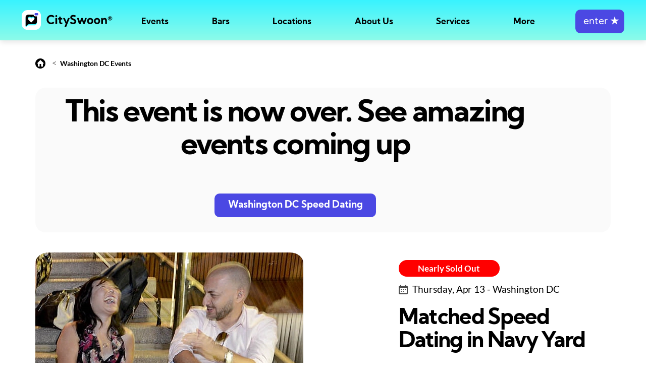

--- FILE ---
content_type: text/html;charset=UTF-8
request_url: https://cityswoon.com/speed-dating-washington-dc-takoda-navy-yard-4049
body_size: 9328
content:



<!DOCTYPE html>
<html lang="en">
<head>
<meta charset="UTF-8">
<meta name="viewport" content="width=device-width, initial-scale=1"/>


			<link rel="alternate" hreflang="en-us" href="https://cityswoon.com/speed-dating-event.jsp"/>
			<link rel="alternate" hreflang="en-au" href="https://cityswoon.com.au/speed-dating-event.jsp"/>
			<link rel="alternate" hreflang="en-ca" href="https://cityswoon.com/ca/speed-dating-event.jsp"/>
			<link rel="alternate" hreflang="en-gb" href="https://cityswoon.com/uk/speed-dating-event.jsp"/>
			<link rel="alternate" hreflang="x-default" href="https://cityswoon.com/speed-dating-event.jsp" />
		
 
	
<link rel="canonical" href="https://cityswoon.com/speed-dating-washington-dc-takoda-navy-yard-4049"/>

	 	<script>window.dataLayer = window.dataLayer || [];  
		(function(w,d,s,l,i){w[l]=w[l]||[];w[l].push({'gtm.start':
		new Date().getTime(),event:'gtm.js'});var f=d.getElementsByTagName(s)[0],
		j=d.createElement(s),dl=l!='dataLayer'?'&l='+l:'';j.async=true;j.src=
		'https://www.googletagmanager.com/gtm.js?id='+i+dl;f.parentNode.insertBefore(j,f);
		})(window,document,'script','dataLayer','GTM-K4LZ4VH');</script>
		<!-- End Google Tag Manager -->
	 




  
    <!-- Bootstrap CSS -->
    <link rel="stylesheet" href="https://cdn.cityswoon.com/css/bootstrapBitsWeUse.css" media="print" onload="this.media='all'; this.onload=null;">
	<!--custom css-->
    <link rel="stylesheet" href="https://cdn.cityswoon.com/css/styleBasics.css">
    <!--fonts link-->
    <link rel="stylesheet" href="https://cdn.cityswoon.com/css/styleFonts.css">
    <!--favicon-->
    <link rel="icon" href="https://cdn.cityswoon.com/images/favicon.ico" type="image/ico" sizes="16x16">
    <link href="https://cdnjs.cloudflare.com/ajax/libs/font-awesome/7.0.0/css/all.min.css" rel="stylesheet" media="print" onload="this.media='all'; this.onload=null;" crossorigin="anonymous" referrerpolicy="no-referrer" />















<script>
	function isEmailFilled() { 
		return !isEmpty(document.getElementById('email').value);
	}
	function trim(str) {
		return str.replace(/^\s+|\s+$/g,""); 
	}
	function isEmpty(str) {
		return (trim(str) == '');
	}
	function displayDiv(divName) {
		document.getElementById(divName).style.display='block';
	}
	function hideDiv(divName) { 
		document.getElementById(divName).style.display='none';
	}

	function loadImages() {
																		
					document.getElementById('tessing7705').src = "https://cdn.cityswoon.com/serverImages/dating/speed-dating-event-singles-connecting.webp";
																				
					document.getElementById('tessing7706').src = "https://cdn.cityswoon.com/serverImages/dating/speed-dating-local-singles.webp";
																				
					document.getElementById('tessing7707').src = "https://cdn.cityswoon.com/serverImages/dating/singles-laughing-on-date.webp";
																				
					document.getElementById('tessing7708').src = "https://cdn.cityswoon.com/serverImages/dating/speed-dating-event-near-me.webp";
				
	}
	
	function initAjax() {
		// we only want to call this once, not periodically. 
		ajaxGeoCountry();
	}
	

	function ajaxGeoCountry() {
		var ajaxGeo;
		if (window.XMLHttpRequest) {
			ajaxGeo = new XMLHttpRequest();  // for most browsers
		} else {
			ajaxGeo = new ActiveXObject("Microsoft.XMLHTTP"); // for IE5 and IE6
		}
		// check it: /speed-dating-washington-dc-takoda-navy-yard-4049
		
		
		ajaxGeo.open("GET", "adminAjaxGeoCountry.jsp?callingPage=https://cityswoon.com/speed-dating-event.jsp&queryString=eventId=4049&homeOnRedirect=true", true);
		ajaxGeo.send();
	
		ajaxGeo.onreadystatechange = function() {
			// e.g. processing is finished and it's ok
			if ((ajaxGeo.readyState == 4) && (ajaxGeo.status == 200)) {
				var resp = trim(ajaxGeo.responseText);
				if (resp != '') {
					document.getElementById('diffCountryGeoContent').innerHTML=resp;
					document.getElementById('diffCountryGeoId').style.display = 'flex';
				}
			}
		};
	}


</script>

<link rel="stylesheet" href="https://cdn.cityswoon.com/css/styleEventPage.css">

<title>Speed Dating | Washington DC | Singles Event 4049</title>
<meta name="description" content="Come experience our fresh take on the old traditional form of speed dating as we return to Navy Yard!

Fill out a profile in under 5 minutes and be matched on a series of 6-8 quick-fire date rounds to THE most compatible singles in the room.

Check-in is on your phone, with NO match cards, name tags, paper or pe..." />


<script type="application/ld+json">
{
	"@context": "https://schema.org/",
	"@type": "Event",
	"name": "Speed Dating Washington DC | CitySwoon® | 30-42 years | at TAKODA Navy Yard",
	"startDate": "2023-04-13T19:30-05:00",
	"endDate": "2023-04-13T21:30-05:00",
	"eventAttendanceMode": "https://schema.org/OfflineEventAttendanceMode",
	"eventStatus": "https://schema.org/EventScheduled",
	"image": "https://cdn.cityswoon.com/serverImages/dating/speed-dating-laughing.webp",
	"description": "Speed Dating 2.0 returns to Navy Yard!",
	"typicalAgeRange": "30-42",
	"url": "https://CitySwoon.com/speed-dating-washington-dc-takoda-navy-yard-4049?utm_source=events_rich_results&utm_medium=organic&utm_campaign=event_purchase&utm_content=tickets",
		
					"location": {
						"@type": "Place",
						"name": "TAKODA Navy Yard",
						"address":{
			      			"@type": "PostalAddress",
			      			"streetAddress": "1299 First St SE",
			      			"addressLocality": "Washington DC",
					    	"postalCode": "",
							"addressRegion": "Washington DC",
			      			"addressCountry": "us"
			    			}
			  			},
						
		"offers": {
		"@type": "Offer",
		"url":"https://CitySwoon.com/speed-dating-washington-dc-takoda-navy-yard-4049",
		"price": "39",
		"priceCurrency":"USD",
		"availability":"https://schema.org/InStock",
		"validFrom": "2023-01-13"
	}, 
	"organizer": {
        "@type": "Organization",
        "name": "CitySwoon",
        "url": "https://CitySwoon.com"
      }

}
</script>

<script type="application/ld+json">
{
  "@context": "https://schema.org",
  "@type": "BreadcrumbList",
  "itemListElement": [{
    "@type": "ListItem",
    "position": 1,
    "item": {
      "@id": "https://CitySwoon.com",
      "name": "Home",
      "image": "https://CitySwoon.com/images/coupleDating.jpg"
    }
  },{
    "@type": "ListItem",
    "position": 2,
    "item": {
      "@id": "https://CitySwoon.com/speed-dating-washingtondc.jsp",
      "name": "Speed Dating Washington Dc",
      "image": "https://CitySwoon.com/images/singleWomanSpeedDatingOnline.jpg"
    }
  },{
    "@type": "ListItem",
    "position": 3,
    "item": {
      "@id": "https://CitySwoon.com/speed-dating-washington-dc-takoda-navy-yard-4049",
      "name": "Matched Speed Dating in Navy Yard",
      "image": "https://cdn.cityswoon.com/serverImages/dating/speed-dating-laughing.webp"
    }
  }]
}
</script> 

			<script>
				dataLayer.push({ ecommerce: null });  
				dataLayer.push({
				  event: "view_item",
				  ecommerce: {
				    currency: "USD",  
				    value: 39,
				    items: [
				      {
				        item_id: "4049",
				        item_name: "Matched Speed Dating in Navy Yard",
				        item_category: "Event",
				        price: 39
				      }
				    ]
				  }
				});
			</script>
		



	
	

 		
	
<style>

	html, body {width: auto!important; overflow-x: hidden!important} 
	
	#diffCountryGeoContent a { color:white !important; font-weight:bold; }
	#diffCountryGeoId {height:max-content;background-color:black;opacity:0.8;width:100%;line-height:2rem;padding-top:15px;align-items:center;justify-content:center;flex-direction:column;padding-left:7px;padding-right:7px;text-align:center;}

	a.specificEvent:hover { text-decoration: none;}

	#bottomFixed { position:fixed; bottom: 0px; width: 100%; height: 120px; background: #FAFAFA; box-shadow: 0 -1px 24px rgb(40 44 53 / 10%), 0 -2px 8px rgb(40 44 53 / 10%); }
	#bottomFixed button {width:230px; height: 47px; font-size: 1.125rem; font-family: 'Kumbh Sans', sans-serif; color: #ffffff; font-weight: 700; background-color: #4B48E3; border-radius: 10px; border: 2px solid #4B48E3; transition: 0.5s; line-height: 1;}
	#bottomFixed button:hover {background: linear-gradient(0deg, rgba(0, 0, 0, 0.4), rgba(0, 0, 0, 0.4)), #4B48E3;}
	#bottomFixed button:active {background: linear-gradient(0deg, rgba(0, 0, 0, 0.7), rgba(0, 0, 0, 0.7)), #4B48E3;}
	@media(min-width:991px){
		#bottomFixed { display:none; }
	}
	
	#menuSpacer { height:80px !important; }


</style>
</head>
<body onload="initAjax(); loadImages();">

<!--These tags are closed in the footer -->
<noscript>
  <div style="background:yellow;color:black;padding:20px;text-align:center;font-weight:bold;border:1px solid #ffeeba;position:fixed;top:0;left:0;width:100%;height:100px;z-index:9999;">
    JavaScript is disabled in your browser. Please enable it to use this site properly. <a href="https://www.enable-javascript.com/" target="_blank" style="color:black;text-decoration:underline;">Learn how</a>.
  </div>
</noscript>


		<!-- Google Tag Manager (noscript) -->
		<noscript><iframe src="https://www.googletagmanager.com/ns.html?id=GTM-K4LZ4VH"
		height="0" width="0" style="display:none;visibility:hidden"></iframe></noscript>
		<!-- End Google Tag Manager (noscript) -->
	 

<main>









<link rel="stylesheet" href="https://cdn.cityswoon.com/css/menus.css">
<script src="https://cdn.cityswoon.com/js/menus.js"></script>
<header id="header">
<nav class="navbar navbar-expand-lg fixedTop colored">
	 	<div id="logoAndHamburger">
	        <div>	
	        	<a class="navbar-brand" href="./"><img class="img-fluid" src="https://cdn.cityswoon.com/images/logoRegistered.svg" alt="logo"></a>
	        </div>
	        <div id="hamburger" onclick="toggleHamburgerMenu();">
			    <span></span>
			</div>
		</div>
		<div id="mainMenu">
			<ul>
		        <li ><a href="./#topOfEvents" onclick="closeHamburgerMenu();">Events</a></li>
		        <li ><a href="singles-bars-near-me.jsp">Bars</a></li>
		        <li><a href="javascript:void(0)" onclick="toggleSublistMobile(this.nextElementSibling)">Locations</a>
		        	<div class="sublist" >
						<ul>
						<li><a href="./#topOfEvents" onclick="closeHamburgerMenu();">See All</a></li>
							
										<li><a href="speed-dating-newyork.jsp">New York</a></li>
									
										<li><a href="speed-dating-losangeles.jsp">Los Angeles</a></li>
									
										<li><a href="speed-dating-sandiego.jsp">San Diego</a></li>
									
										<li><a href="speed-dating-sanfrancisco.jsp">San Francisco</a></li>
									
										<li><a href="speed-dating-sacramento.jsp">Sacramento</a></li>
									
										<li><a href="speed-dating-sanjose.jsp">San Jose</a></li>
									
										<li><a href="speed-dating-washingtondc.jsp">Washington DC</a></li>
									
										<li><a href="speed-dating-chicago.jsp">Chicago</a></li>
									
										<li><a href="speed-dating-seattle.jsp">Seattle</a></li>
									
										<li><a href="speed-dating-philadelphia.jsp">Philadelphia</a></li>
									
										<li><a href="speed-dating-boston.jsp">Boston</a></li>
									
										<li><a href="speed-dating-miami.jsp">Miami</a></li>
									
										<li><a href="speed-dating-fortlauderdale.jsp">Fort Lauderdale</a></li>
									
										<li><a href="speed-dating-tampa.jsp">Tampa</a></li>
									
										<li><a href="speed-dating-austin.jsp">Austin</a></li>
									
										<li><a href="speed-dating-houston.jsp">Houston</a></li>
									
										<li><a href="speed-dating-dallas.jsp">Dallas</a></li>
									
										<li><a href="speed-dating-sanantonio.jsp">San Antonio</a></li>
									
										<li><a href="speed-dating-minneapolis.jsp">Minneapolis</a></li>
									
										<li><a href="speed-dating-portland.jsp">Portland</a></li>
									
										<li><a href="speed-dating-denver.jsp">Denver</a></li>
									
										<li><a href="speed-dating-phoenix.jsp">Phoenix</a></li>
									
										<li><a href="speed-dating-atlanta.jsp">Atlanta</a></li>
									
							<li style="border-top: 1px solid white;opacity:0.6 ;height:1px;margin-top:10px;margin-bottom:10px;max-width:100px;"></li>
								
										<li style="padding-bottom:18px;"><a href="https://CitySwoon.com" style="color:white;font-size:1rem; ">USA</a></li>
						    			
										<li style="padding-bottom:18px;"><a href="https://CitySwoon.com/ca" style="color:white;font-size:1rem; ">Canada</a></li>
						    			
										<li style="padding-bottom:18px;"><a href="https://CitySwoon.com/uk" style="color:white;font-size:1rem; ">UK</a></li>
						    			
										<li style="padding-bottom:18px;"><a href="https://CitySwoon.com.au" style="color:white;font-size:1rem; ">Australia</a></li>
						    		
			        	</ul>
		        	</div>
		        </li>
		        <li><a href="javascript:void(0)" onclick="toggleSublistMobile(this.nextElementSibling)">About Us</a>
		        	<div class="sublist" >
						<ul>
			        		<li><a href="aboutUs.jsp">The CitySwoon Story</a></li>  
			        		<li><a href="speed-dating-algorithm.jsp">Our Algorithm</a></li>
			        		<li><a href="media.jsp">Articles we've been featured in</a></li>
			        	</ul>
		        	</div>
		        </li>
		        <li><a href="javascript:void(0)" onclick="toggleSublistMobile(this.nextElementSibling)">Services</a>
		        	<div class="sublist" >
						<ul>
			        		<li><a href="howItWorksEvent.jsp">Real Life Events</a></li>
			        		<li><a href="virtual-speed-dating.jsp">Virtual Speed Dating</a></li>
			        		<li><a href="online-dating.jsp">Online Dating</a></li>
			        	</ul>
		        	</div>
		        </li>
		        <li><a href="javascript:void(0)" onclick="toggleSublistMobile(this.nextElementSibling)">More</a>
		        	<div class="sublist">
						<ul>
			        		<li><a href="speed-dating-tips.jsp">Speed Dating Tips</a></li>
			        		<li><a href="./#howSpeedDatingWorks" onclick="closeHamburgerMenu();">How Speed Dating Works</a></li>
			        		<li><a href="singles-near-me.jsp">Meet Local Singles</a></li>
			        		<li><a href="biggestblinddate.jsp">World Record</a></li>
			        		<li><a href="infoFAQ.jsp">FAQ</a></li>
			        		<li><a href="https://CitySwoon.com/blog">Blog</a></li>
			        	</ul>
		        	</div> 
		        </li>
		        <li>
			        <form action="sign-in.jsp" method="post">
						<button id="joinButton" class="btn btn-primary" onclick="enterButtonClicked();">&nbsp;enter&nbsp;<b>&#9733;</b></button>
					</form>
				</li>
		    </ul>
		</div>
		<div id="blackOverlay"></div>
</nav>
</header>
<div id="loadingDiv" style="display:none;">
	<div class="invisibleOverlay">
		<div class="waitingWave">
		  <div class="wave"></div>
		  <div class="wave"></div>
		  <div class="wave"></div>
		  <div class="wave"></div>
		  <div class="wave"></div>
		  <div class="wave"></div>
		  <div class="wave"></div>
		  <div class="wave"></div>
		  <div class="wave"></div>
		  <div class="wave"></div>
		</div>
	</div>
</div>	
	

<div id="menuSpacer" style="height:120px; width:100%;margin:0px; padding:0px;overflow:auto;"></div>

<div id="mainWide">
<div id="mainCentered" style="min-height: 450px;">

<div id="diffCountryGeoId" style="display:none;">
	<div id="diffCountryGeoContent" class="bold white"></div>
</div>
	
<div style="max-width: 1170px;padding:15px; margin: 0 auto;">	

	<div style="margin-top:18px;margin-bottom:37px;">
		<a href="./"><img src="https://cdn.cityswoon.com/images/home.svg" alt="home"></a> &nbsp;&nbsp;&nbsp;<&nbsp; <a href="speed-dating-washingtondc.jsp" style="font-size:14px;color:black;">Washington DC Events</a>
	</div>	
		
	
				<a href="speed-dating-washingtondc.jsp">
				<div class="curvedLightBack eleContainerCenter" style="flex-direction: column;width:100%;margin-bottom:40px;padding-bottom:30px;padding-top:20px;">
					<div style="max-width:90%; text-align: center;">
						<div style="padding-bottom:60px; font-size: 3.5rem;font-family: kumbh sans,sans-serif;font-weight: 700;color: #000;line-height: 1.1;letter-spacing: -.04em;">
							This event is now over. See amazing events coming up
							<br/>
						</div>
					</div>
					<div style="max-width:90%; text-align:center;">	
						<button style="width:320px;">Washington DC Speed Dating</button>
					</div>
				</div>
				</a>
			
	
	
	
	      		
		      		
	<div class="eleContainer" >
		
		
		<div style="flex-basis: 57%;">
			<a href="speed-dating-ticket.jsp?eventId=4049" style="border-radius:10%;background-size:cover; background-position:50% 50%;">
			<img src="https://cdn.cityswoon.com/serverImages/dating/speed-dating-laughing.webp" onerror="this.onerror=null; this.src='https://cdn.cityswoon.com/serverImages/dating/speed-dating-sydney-group-laughing-opera-house.webp';"  alt="people speed dating" style="max-width:100%;border-radius:5%;">
			<span role="img" aria-label="People at a speed dating event"></span>
			</a>
		</div>
	
		
		
		<div id="topWriting">
			
	                	<a href="speed-dating-ticket.jsp?eventId=4049" class="redBtn spaceBottomVerySmall" href="speed-dating-ticket.jsp?eventId=4049">Nearly Sold Out</a>
					    		

		
			<div class="spaceBottomSmall black" style="font-size:1.1rem;padding-top:10px;">
				<img src="https://cdn.cityswoon.com/images/calender.svg" alt="cal"> <span style="position:relative;top:2px;padding-left:5px;">Thursday, Apr 13 - Washington DC</span>
			</div>
			<h1 class="black" style="font-size:2.5rem;padding-top:5px;">Matched Speed Dating in Navy Yard</h1>
			<div class="black spaceBottomSmall" style="font-size:1.1rem;word-wrap: break-word;">
				Speed Dating 2.0 returns to Navy Yard!     
			</div>
			<ul>
				
	  						<li>Great vibe: great location</li>
  		                    <li>A series of dates, matched to you</li>
  	                        <li>Fantastic CitySwoon hosts</li>
  	                        <li>Party mingle time after the dating</li>
	  		            
			</ul>
	             
	         <img src="https://cdn.cityswoon.com/images/clock.svg" alt="clock"> <span class="black bold" style="padding-left:5px;">Duration: 2 hours</span>
	         <img src="https://cdn.cityswoon.com/images/user.svg" alt="ages" style="padding-left:20px;"> <span class="black bold" style="padding-left:5px;">Ages: 30-42</span>
			                               
		</div>
	</div>
	<div id="descriptionSection" class="eleContainer">
		
		<div class="eventDescriptionDiv">
			<h4>The Event 
			
			<a style="padding-left:50px;font-size:16px;font-weight:normal;" href="howItWorksEvent.jsp?returnToPage=speed-dating-washington-dc-takoda-navy-yard-4049">What to expect?</a>
		</h4> 
			<div class="spaceTopSmall">
			
				
			
				Come experience our fresh take on the old traditional form of speed dating as we return to Navy Yard!<br/><br/>Fill out a profile in under 5 minutes and be matched on a series of 6-8 quick-fire date rounds to THE most compatible singles in the room.<br/><br/>Check-in is on your phone, with NO match cards, name tags, paper or pens required - just bring your phone and your great attitude! So, please ensure it's fully charged.<br/><br/>The Venue<br/><br/>Come join DC's best singles at the brand new TAKODA Navy Yard - located 1 block away from Nationals Park. This large, lively venue has similar vibes to crowd favorite TAKODA Shaw. The event will be held on the restaurant level. <br/><br/>The Event:<br/><br/>- You will experience a series of relaxed mini-dates selected for you each round by an intelligent algorithm live at the event.<br/>- Hosted by a friendly and professional team.<br/>- Handpicked, top bar with a welcoming atmosphere.<br/>- Connect freely with your mutual matches the next day on CitySwoon.<br/>- Opportunity to connect with the other participants you don't date on the night.<br/><br/>Why CitySwoon?<br/><br/>The success rate is higher than both online dating and traditional speed dating! But don't let the tech fool you - this is all about meeting REAL people in REAL life!<br/><br/>- Over 95% receive a mutual match<br/>- A closely-managed balance of men &amp; women - we work very hard at it!<br/>- Bigger events mean better events.<br/>- Over 8 years of experience! Many thousands of events plus hundreds of thousands of matches, relationships and marriages!<br/>- Meticulously planned events - we don't want to waste your time with cancellations, so we only list the events we're very confident will run.<br/>- Never date the same person twice - our system remembers who you've already met so you'll always have a new person to meet on each date round! (This is for real life and virtual events too). So, book into several events with confidence.<br/><br/>Find out more at the What to Expect link above.<br/><br/>Fun fact: Cityswoon still holds the Guinness World Record that launched us!<br/><br/>***If you buy a ticket for the opposite gender you BOTH save $10***<br/><br/>Other things to note.<br/><br/>- You will kindly adhere to all host and venue instructions, including all applicable health guidelines.<br/><br/>* A completed CitySwoon simple profile is required to participate. Tickets will NOT be available at the door. Tickets are limited by venue capacity and high demand.<br/><br/>**To support our venue partner, there is a 1 drink or food item minimum.<br/><br/>***A $19 day-of cancellation or no-show fee may be charged if you fail to attend the event or cancel your ticket at least 24 hours in advance.
			</div>
		</div>
		
		
		<div class="eventDetailsDiv">
			<div>
				
			
				<h4 >Date & Location</h4>
				<div class="spaceTopSmall black" style="font-size:1.1rem;">
					<img src="https://cdn.cityswoon.com/images/calender.svg" alt="cal"> <span style="position:relative;top:2px;padding-left:5px;">Thu Apr 13 - 7:30 pm</span>
				</div>
				
				<div class="spaceTopSmall black" style="font-size:1.1rem;">
					<img src="https://cdn.cityswoon.com/images/addressPin.svg" alt="address"> 
					<span style="position:relative;top:2px;padding-left:5px;">
						
									TAKODA Navy Yard, 1299 First St SE, Washington DC 
								
					</span>
				</div>
			</div>
		</div>
	</div>
</div>
        
          

          




                

		
			<section class="upcoming_events">
			<div class="container">
			<h3>Other Events</h3>
			<div class="row upcoming_content">
				
							<a class="specificEvent" href="speed-dating-washington-dc-takoda-shaw-7705">
			                	<div class="col-lg-4 col-md-6">
			                        <div class="upcoming_event_box">
			                            <div class="upcoming_img">
			              					<picture>
											 	<img id="tessing7705" alt="Singles Dating Event in Washington DC">
			                            	</picture>
			                                
						                                <div class="button_section">
						                                    <a class="redBtn" href="speed-dating-ticket.jsp?eventId=7705">Nearly Sold Out</a>
						                                </div>
			                                		
			                            </div>
			                            <div class="upcoming_icon">
			                                <img src="https://cdn.cityswoon.com/images/eventIconInPerson.svg" alt="">
			                            </div>
			                            
										
										<div class="upcoming_content_in">
			                                <div class="upcoming_content_top">
			                                    <h4 style="">Friday Night Speed Dating 2.0 in Shaw &nbsp;&nbsp;&nbsp;&nbsp;&nbsp;&nbsp;&nbsp;&nbsp;&nbsp;&nbsp;&nbsp;&nbsp;</h4>
			                                    <p>Speed Dating 2.0 in Shaw on a Friday night!</p>
			                                    <div class="date">
			                                        <a href="speed-dating-washington-dc-takoda-shaw-7705"><img src="https://cdn.cityswoon.com/images/calender.svg" alt=""><span style="position:relative;top:2px;">Thu Apr 13 - 7:30 pm</span></a>
			                                    </div>
			                                </div>
			                                <div class="upcoming_content_middle">
			                                    <ul>
			                                        <li style="margin-bottom:0.7rem;"><span><img src="https://cdn.cityswoon.com/images/doller.svg" alt="">Cost: $39, Non-Members $39</span> </li>
			                                        <li><span><img src="https://cdn.cityswoon.com/images/clock.svg" alt="clock">Duration: 2 hours</span><span><img src="https://cdn.cityswoon.com/images/user.svg" alt="">Ages: 32-44</span></li>
			                                    </ul>
			                                </div>
			                                <div class="upcoming_content_bottom">
			                                    <ul class="d-flex align-items-center p-0 justify-content-between" style="margin-left:1.5rem;">
			                                        <li class="moreInfo"><a href="speed-dating-washington-dc-takoda-shaw-7705">More info</a></li>
			                                        <li><a class="btn btn-primary" href="speed-dating-ticket.jsp?eventId=7705">Buy Tickets</a></li>
			                                    </ul>
			                                </div>
			                            </div>
			                        </div>
			                    </div>
		                    </a>
    					
							<a class="specificEvent" href="speed-dating-washington-dc-easy-company-7706">
			                	<div class="col-lg-4 col-md-6">
			                        <div class="upcoming_event_box">
			                            <div class="upcoming_img">
			              					<picture>
											 	<img id="tessing7706" alt="Singles Dating Event in Washington DC">
			                            	</picture>
			                                
						                                <div class="button_section">
						                                    <a class="redBtn" href="speed-dating-ticket.jsp?eventId=7706">Nearly Sold Out</a>
						                                </div>
			                                		
			                            </div>
			                            <div class="upcoming_icon">
			                                <img src="https://cdn.cityswoon.com/images/eventIconInPerson.svg" alt="">
			                            </div>
			                            
										
										<div class="upcoming_content_in">
			                                <div class="upcoming_content_top">
			                                    <h4 style="">Matched Speed Dating at The Wharf &nbsp;&nbsp;&nbsp;&nbsp;&nbsp;&nbsp;&nbsp;&nbsp;&nbsp;&nbsp;&nbsp;&nbsp;&nbsp;&nbsp;&nbsp;&nbsp;</h4>
			                                    <p>Matched Speed Dating returns to Easy Company at the Wharf!</p>
			                                    <div class="date">
			                                        <a href="speed-dating-washington-dc-easy-company-7706"><img src="https://cdn.cityswoon.com/images/calender.svg" alt=""><span style="position:relative;top:2px;">Thu Apr 13 - 7:30 pm</span></a>
			                                    </div>
			                                </div>
			                                <div class="upcoming_content_middle">
			                                    <ul>
			                                        <li style="margin-bottom:0.7rem;"><span><img src="https://cdn.cityswoon.com/images/doller.svg" alt="">Cost: $39, Non-Members $39</span> </li>
			                                        <li><span><img src="https://cdn.cityswoon.com/images/clock.svg" alt="clock">Duration: 2 hours</span><span><img src="https://cdn.cityswoon.com/images/user.svg" alt="">Ages: 25-37</span></li>
			                                    </ul>
			                                </div>
			                                <div class="upcoming_content_bottom">
			                                    <ul class="d-flex align-items-center p-0 justify-content-between" style="margin-left:1.5rem;">
			                                        <li class="moreInfo"><a href="speed-dating-washington-dc-easy-company-7706">More info</a></li>
			                                        <li><a class="btn btn-primary" href="speed-dating-ticket.jsp?eventId=7706">Buy Tickets</a></li>
			                                    </ul>
			                                </div>
			                            </div>
			                        </div>
			                    </div>
		                    </a>
    					
							<a class="specificEvent" href="speed-dating-washington-dc-takoda-navy-yard-7707">
			                	<div class="col-lg-4 col-md-6">
			                        <div class="upcoming_event_box">
			                            <div class="upcoming_img">
			              					<picture>
											 	<img id="tessing7707" alt="Singles Dating Event in Washington DC">
			                            	</picture>
			                                
						                                <div class="button_section">
						                                    <a class="redBtn" href="speed-dating-ticket.jsp?eventId=7707">Nearly Sold Out</a>
						                                </div>
			                                		
			                            </div>
			                            <div class="upcoming_icon">
			                                <img src="https://cdn.cityswoon.com/images/eventIconInPerson.svg" alt="">
			                            </div>
			                            
										
										<div class="upcoming_content_in">
			                                <div class="upcoming_content_top">
			                                    <h4 style="">TGIF Matched Speed Dating in Navy Yard &nbsp;&nbsp;&nbsp;&nbsp;&nbsp;&nbsp;&nbsp;&nbsp;&nbsp;&nbsp;&nbsp;</h4>
			                                    <p>Speed Dating 2.0 returns to Navy Yard on a Friday night!</p>
			                                    <div class="date">
			                                        <a href="speed-dating-washington-dc-takoda-navy-yard-7707"><img src="https://cdn.cityswoon.com/images/calender.svg" alt=""><span style="position:relative;top:2px;">Thu Apr 13 - 7:30 pm</span></a>
			                                    </div>
			                                </div>
			                                <div class="upcoming_content_middle">
			                                    <ul>
			                                        <li style="margin-bottom:0.7rem;"><span><img src="https://cdn.cityswoon.com/images/doller.svg" alt="">Cost: $39, Non-Members $39</span> </li>
			                                        <li><span><img src="https://cdn.cityswoon.com/images/clock.svg" alt="clock">Duration: 2 hours</span><span><img src="https://cdn.cityswoon.com/images/user.svg" alt="">Ages: 39-54</span></li>
			                                    </ul>
			                                </div>
			                                <div class="upcoming_content_bottom">
			                                    <ul class="d-flex align-items-center p-0 justify-content-between" style="margin-left:1.5rem;">
			                                        <li class="moreInfo"><a href="speed-dating-washington-dc-takoda-navy-yard-7707">More info</a></li>
			                                        <li><a class="btn btn-primary" href="speed-dating-ticket.jsp?eventId=7707">Buy Tickets</a></li>
			                                    </ul>
			                                </div>
			                            </div>
			                        </div>
			                    </div>
		                    </a>
    					
							<a class="specificEvent" href="speed-dating-washington-dc-takoda-navy-yard-7708">
			                	<div class="col-lg-4 col-md-6">
			                        <div class="upcoming_event_box">
			                            <div class="upcoming_img">
			              					<picture>
											 	<img id="tessing7708" alt="Singles Dating Event in Washington DC">
			                            	</picture>
			                                
			                            </div>
			                            <div class="upcoming_icon">
			                                <img src="https://cdn.cityswoon.com/images/eventIconInPerson.svg" alt="">
			                            </div>
			                            
										
										<div class="upcoming_content_in">
			                                <div class="upcoming_content_top">
			                                    <h4 style="">Midweek Speed Dating in Navy Yard &nbsp;&nbsp;&nbsp;&nbsp;&nbsp;&nbsp;&nbsp;&nbsp;&nbsp;&nbsp;&nbsp;&nbsp;&nbsp;&nbsp;&nbsp;&nbsp;</h4>
			                                    <p>Speed Dating 2.0 returns to Navy Yard!</p>
			                                    <div class="date">
			                                        <a href="speed-dating-washington-dc-takoda-navy-yard-7708"><img src="https://cdn.cityswoon.com/images/calender.svg" alt=""><span style="position:relative;top:2px;">Thu Apr 13 - 7:30 pm</span></a>
			                                    </div>
			                                </div>
			                                <div class="upcoming_content_middle">
			                                    <ul>
			                                        <li style="margin-bottom:0.7rem;"><span><img src="https://cdn.cityswoon.com/images/doller.svg" alt="">Cost: $39, Non-Members $39</span> </li>
			                                        <li><span><img src="https://cdn.cityswoon.com/images/clock.svg" alt="clock">Duration: 2 hours</span><span><img src="https://cdn.cityswoon.com/images/user.svg" alt="">Ages: 43-55</span></li>
			                                    </ul>
			                                </div>
			                                <div class="upcoming_content_bottom">
			                                    <ul class="d-flex align-items-center p-0 justify-content-between" style="margin-left:1.5rem;">
			                                        <li class="moreInfo"><a href="speed-dating-washington-dc-takoda-navy-yard-7708">More info</a></li>
			                                        <li><a class="btn btn-primary" href="speed-dating-ticket.jsp?eventId=7708">Buy Tickets</a></li>
			                                    </ul>
			                                </div>
			                            </div>
			                        </div>
			                    </div>
		                    </a>
    					
			</div>
			<div class="eleContainerCenter">
	        	<a href="speed-dating-washingtondc.jsp" class="loadMoreButton" id="loadMoreButton">See More Events</a>
	        </div>
		</div>
		</section>        
        
        	    
        <div style="position:relative; top:40px; padding-bottom: 70px;">
        <section id="logoSection" class="logo_section">
    <div class="container">
        <div class="row">
            <div class="col-md-12">
                <div class="logo_section_inner">
                    <ul>
	                    
				                        <li><a href="#"><img src="https://cdn.cityswoon.com/images/speedDatingFinancialReview.svg" alt="Speed Dating Events - Financial Review" style="width:119.82px;height:45.5px"></a></li>
				                        <li><a href="#"><img src="https://cdn.cityswoon.com/images/speedDatingTimeout.svg" alt="Speed Dating Events - Timeout" style="width:auto;height:33px"></a></li>
				                        <li><a href="#"><img src="https://cdn.cityswoon.com/images/speedDatingCosmopolitan.svg" alt="Singles Parties with CitySwoon featured in Cosmopolitan" style="width:auto;height:20.96px"></a></li>
				                        <li><a href="#"><img src="https://cdn.cityswoon.com/images/speedDatingCBS.svg" alt="Virtual Speed Dating - CBS" style="width:auto;height:32px;"></a></li>
		    	                        <li><a href="#"><img src="https://cdn.cityswoon.com/images/speedDatingDatingAdvice.svg" style="height:40px; width:auto" alt="Single Speed Dating Feature" ></a></li>
				                    	<li><a href="#"><img src="images/speedDatingGuinnessRecordCenter.webp" alt="Speed Dating Record Breaking" style="height:43px; width: auto;"></a></li>
				                        <li><a href="#"><img id="lastLogo" style="width:78px;height:42.44px"></a></li>
			                		
                    </ul>
                </div>
            </div>
        </div>
    </div>
</section>
<script>
	var lastLogoLoaded = false;
	if (window.innerWidth > 990) {
		loadLastLogo();
	}
	function loadLastLogo() {
		if (!lastLogoLoaded) {
			lastLogoLoaded = true
	    	
	    	document.getElementById('lastLogo').src="https://cdn.cityswoon.com/images/speedDatingSunrise.svg";
		}
	}
	
				loadLastLogo();
			
</script>

        </div>
      

</div>
</div>




			<a href="speed-dating-washingtondc.jsp" class="funky">
				<div id="bottomFixed" class="eleContainerCenter">
					<div class="eleContainerCol" style="justify-content: center;">
						<div style="align-self: center;"><button class="ticketButton spaceTopSmall" style="width:300px;">Speed Dating Washington DC</button></div>
					</div>
				</div>
			</a>
		





 
 
<!--footer section-->
<footer>
    <div class="container">
        <div class="row">
            
            
            <div class="col-md-12">
                <div class="signup">
                    <div class="row align-items-center">
                        <div class="col-md-8">
                            <div class="signup_right">
                                <h3 class="mb-0 text-white">Be part of it.<a class="text-white" href="sign-in.jsp"><span></span></a></h3>
                            </div>
                        </div>
                        <div class="col-md-4">
                            <form action="sign-in.jsp" method="post"><button class="btn btn-secondary ml-auto d-lg-block d-md-block">Join CitySwoon</button></form>	
                        </div>
                    </div>
                </div>
            </div>
            
                        <div class="col-lg-3 col-md-12" style="padding-left:0px;">
                <div class="footer-logo">
		        	
		                		<img src="https://cdn.cityswoon.com/images/footerLogo1.svg" alt="logo">
		                	
		        </div>
            </div>
            <div class="col-lg-2 col-md-4 col-4 ">
                <div class="footer_links">
                    <h5>Pages</h5>
                    <ul>
                        <li><a href="./">Home</a></li>
                        <li><a href="./#topOfEvents">Events</a></li>
                        <li><a href="sign-in.jsp">Online</a></li>
                        <li><a href="media.jsp">Media</a></li>
                        <li><a href="biggestblinddate.jsp">Guinness</a></li>
                        <li><a rel="nofollow" href="infoTermsAndConditions.jsp">T&amp;C</a></li>
                    	<li><a href="contact.jsp">Contact</a></li>
                        <li><a href="infoPrivacyPolicy.jsp">Privacy</a></li>
                       	<li><a href="infoFAQ.jsp">FAQ</a></li>
                        <li><a href="pricing.jsp">Pricing</a></li>
                        <li><a href="https://CitySwoon.com/blog">Blog</a></li>
                    </ul>
                </div>
            </div>
            <div class="col-lg-2 col-md-4 col-4">
                <div class="footer_links">
                    <h5>Cities</h5>
                    <ul>
	                    
									<li><a href="speed-dating-newyork.jsp">New York</a></li>
					            
									<li><a href="speed-dating-losangeles.jsp">Los Angeles</a></li>
					            
									<li><a href="speed-dating-sandiego.jsp">San Diego</a></li>
					            
									<li><a href="speed-dating-sanfrancisco.jsp">San Francisco</a></li>
					            
									<li><a href="speed-dating-sacramento.jsp">Sacramento</a></li>
					            
									<li><a href="speed-dating-sanjose.jsp">San Jose</a></li>
					            
									<li><a href="speed-dating-washingtondc.jsp">Washington DC</a></li>
					            
									<li><a href="speed-dating-chicago.jsp">Chicago</a></li>
					            
									<li><a href="speed-dating-seattle.jsp">Seattle</a></li>
					            
									<li><a href="speed-dating-philadelphia.jsp">Philadelphia</a></li>
					            
									<li><a href="speed-dating-boston.jsp">Boston</a></li>
					            
									<li><a href="speed-dating-miami.jsp">Miami</a></li>
					            
									<li><a href="speed-dating-fortlauderdale.jsp">Fort Lauderdale</a></li>
					            
									<li><a href="speed-dating-tampa.jsp">Tampa</a></li>
					            
									<li><a href="speed-dating-austin.jsp">Austin</a></li>
					            
									<li><a href="speed-dating-houston.jsp">Houston</a></li>
					            
									<li><a href="speed-dating-dallas.jsp">Dallas</a></li>
					            
									<li><a href="speed-dating-sanantonio.jsp">San Antonio</a></li>
					            
									<li><a href="speed-dating-minneapolis.jsp">Minneapolis</a></li>
					            
									<li><a href="speed-dating-portland.jsp">Portland</a></li>
					            
									<li><a href="speed-dating-denver.jsp">Denver</a></li>
					            
									<li><a href="speed-dating-phoenix.jsp">Phoenix</a></li>
					            
									<li><a href="speed-dating-atlanta.jsp">Atlanta</a></li>
					            	
                    </ul>
                </div>
            </div>
            <div class="col-lg-2 col-md-4 col-4">
                <div class="footer_links hideLastLineMobile">
                    <h5>Global</h5>
                    <ul>
                    		
                    				<li><a href="https://CitySwoon.com">USA</a></li>
                        			
                    				<li><a href="https://CitySwoon.com/ca">Canada</a></li>
                        			
                    				<li><a href="https://CitySwoon.com/uk">UK</a></li>
                        			
                    				<li><a href="https://CitySwoon.com.au">Australia</a></li>
                        		
                    </ul>
                </div>
            </div>
            <div class="col-lg-3 col-md-4 col-6">
                <div class="footer_address">
                    <h5>CitySwoon</h5>
                    <ul class="d-flex">
                    	<li><a target="_blank" href="https://www.facebook.com/CitySwoon/" onclick="window.open('https://www.facebook.com/CitySwoon/');return false;"><i class="fa-brands fa-square-facebook"></i></a></li>
			            <li><a target="_blank" href="https://twitter.com/cityswoon" onclick="window.open('https://twitter.com/cityswoon');return false;"><i class="fa-brands fa-x-twitter"></i></a></li>
			            <li><a target="_blank" href="https://www.instagram.com/cityswoon/" onclick="window.open('https://www.instagram.com/cityswoon/');return false;"><i class="fa-brands fa-instagram"></i></a></li>
			            <li><a target="_blank" href="https://www.youtube.com/channel/UCYZ77p48UWJloDs3BwtP_IA" onclick="window.open('https://www.youtube.com/channel/UCYZ77p48UWJloDs3BwtP_IA');return false;"><i class="fa-brands fa-youtube"></i></a></li>
		          </ul>
                </div>
            </div>
        </div>
        
          <div style="color:#a9a9a9;margin-top:60px;width:100%;">© 2024 Cityswoon, Inc. All rights reserved. Protected by U.S. Patent No. 11,430,074.</div>
    </div>
</footer>


    </main>
    <!--main class-->

    <!--js-->
    <script src="https://cdn.cityswoon.com/js/jquery.js" defer></script>
    <script src="https://cdn.cityswoon.com/js/bootstrap.min.js" defer></script> 
    	
    <!--js-->
    
</body>
</html>
